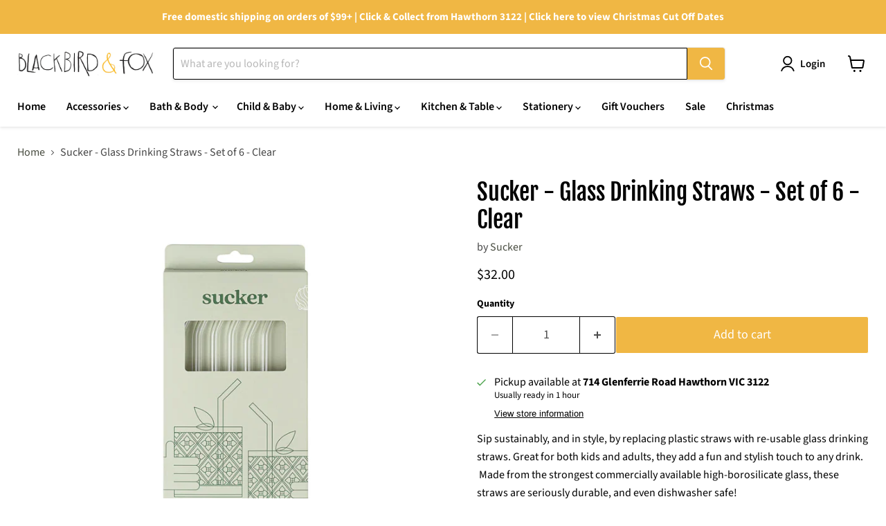

--- FILE ---
content_type: text/html; charset=utf-8
request_url: https://blackbirdandfox.com.au/collections/all/products/sucker-glass-drinking-straws-set-of-6-clear?view=recently-viewed
body_size: 1327
content:










  









<div
  class="productgrid--item  imagestyle--natural      productitem--emphasis  product-recently-viewed-card    show-actions--mobile"
  data-product-item
  data-product-quickshop-url="/products/sucker-glass-drinking-straws-set-of-6-clear"
  
    data-recently-viewed-card
  
>
  <div class="productitem" data-product-item-content>
    
    
    
    

    

    

    <div class="productitem__container">
      <div class="product-recently-viewed-card-time" data-product-handle="sucker-glass-drinking-straws-set-of-6-clear">
      <button
        class="product-recently-viewed-card-remove"
        aria-label="close"
        data-remove-recently-viewed
      >
        


                                                                        <svg class="icon-remove "    aria-hidden="true"    focusable="false"    role="presentation"    xmlns="http://www.w3.org/2000/svg" width="10" height="10" viewBox="0 0 10 10" xmlns="http://www.w3.org/2000/svg">      <path fill="currentColor" d="M6.08785659,5 L9.77469752,1.31315906 L8.68684094,0.225302476 L5,3.91214341 L1.31315906,0.225302476 L0.225302476,1.31315906 L3.91214341,5 L0.225302476,8.68684094 L1.31315906,9.77469752 L5,6.08785659 L8.68684094,9.77469752 L9.77469752,8.68684094 L6.08785659,5 Z"></path>    </svg>                                              

      </button>
    </div>

      <div class="productitem__image-container">
        <a
          class="productitem--image-link"
          href="/products/sucker-glass-drinking-straws-set-of-6-clear"
          tabindex="-1"
          data-product-page-link
        >
          <figure
            class="productitem--image"
            data-product-item-image
            
              style="--product-grid-item-image-aspect-ratio: 1.0;"
            
          >
            
              
                
                

  
    <noscript data-rimg-noscript>
      <img
        
          src="//blackbirdandfox.com.au/cdn/shop/files/Sucker_D_StrawsClear_3_512x512.webp?v=1708574946"
        

        alt=""
        data-rimg="noscript"
        srcset="//blackbirdandfox.com.au/cdn/shop/files/Sucker_D_StrawsClear_3_512x512.webp?v=1708574946 1x, //blackbirdandfox.com.au/cdn/shop/files/Sucker_D_StrawsClear_3_988x988.webp?v=1708574946 1.93x"
        class="productitem--image-alternate"
        
        
      >
    </noscript>
  

  <img
    
      src="//blackbirdandfox.com.au/cdn/shop/files/Sucker_D_StrawsClear_3_512x512.webp?v=1708574946"
    
    alt=""

    
      data-rimg="lazy"
      data-rimg-scale="1"
      data-rimg-template="//blackbirdandfox.com.au/cdn/shop/files/Sucker_D_StrawsClear_3_{size}.webp?v=1708574946"
      data-rimg-max="990x990"
      data-rimg-crop="false"
      
      srcset="data:image/svg+xml;utf8,<svg%20xmlns='http://www.w3.org/2000/svg'%20width='512'%20height='512'></svg>"
    

    class="productitem--image-alternate"
    
    
  >



  <div data-rimg-canvas></div>


              
              

  
    <noscript data-rimg-noscript>
      <img
        
          src="//blackbirdandfox.com.au/cdn/shop/files/Sucker_D_Straws_Clear_512x512.webp?v=1708573289"
        

        alt=""
        data-rimg="noscript"
        srcset="//blackbirdandfox.com.au/cdn/shop/files/Sucker_D_Straws_Clear_512x512.webp?v=1708573289 1x, //blackbirdandfox.com.au/cdn/shop/files/Sucker_D_Straws_Clear_988x988.webp?v=1708573289 1.93x"
        class="productitem--image-primary"
        
        
      >
    </noscript>
  

  <img
    
      src="//blackbirdandfox.com.au/cdn/shop/files/Sucker_D_Straws_Clear_512x512.webp?v=1708573289"
    
    alt=""

    
      data-rimg="lazy"
      data-rimg-scale="1"
      data-rimg-template="//blackbirdandfox.com.au/cdn/shop/files/Sucker_D_Straws_Clear_{size}.webp?v=1708573289"
      data-rimg-max="990x990"
      data-rimg-crop="false"
      
      srcset="data:image/svg+xml;utf8,<svg%20xmlns='http://www.w3.org/2000/svg'%20width='512'%20height='512'></svg>"
    

    class="productitem--image-primary"
    
    
  >



  <div data-rimg-canvas></div>


            

            




























            <span class="visually-hidden">Sucker - Glass Drinking Straws - Set of 6 - Clear</span>
          </figure>
        </a>
      </div><div class="productitem--info">
        
          
        

        
          






























<div class="price productitem__price ">
  
    <div
      class="price__compare-at visible"
      data-price-compare-container
    >

      
        <span class="money price__original" data-price-original></span>
      
    </div>


    
      
      <div class="price__compare-at--hidden" data-compare-price-range-hidden>
        
          <span class="visually-hidden">Original price</span>
          <span class="money price__compare-at--min" data-price-compare-min>
            $32.00
          </span>
          -
          <span class="visually-hidden">Original price</span>
          <span class="money price__compare-at--max" data-price-compare-max>
            $32.00
          </span>
        
      </div>
      <div class="price__compare-at--hidden" data-compare-price-hidden>
        <span class="visually-hidden">Original price</span>
        <span class="money price__compare-at--single" data-price-compare>
          
        </span>
      </div>
    
  

  <div class="price__current price__current--emphasize " data-price-container>

    

    
      
      
      <span class="money" data-price>
        $32.00
      </span>
    
    
  </div>

  
    
    <div class="price__current--hidden" data-current-price-range-hidden>
      
        <span class="money price__current--min" data-price-min>$32.00</span>
        -
        <span class="money price__current--max" data-price-max>$32.00</span>
      
    </div>
    <div class="price__current--hidden" data-current-price-hidden>
      <span class="visually-hidden">Current price</span>
      <span class="money" data-price>
        $32.00
      </span>
    </div>
  

  
    
    
    
    

    <div
      class="
        productitem__unit-price
        hidden
      "
      data-unit-price
    >
      <span class="productitem__total-quantity" data-total-quantity></span> | <span class="productitem__unit-price--amount money" data-unit-price-amount></span> / <span class="productitem__unit-price--measure" data-unit-price-measure></span>
    </div>
  

  
</div>


        

        <h2 class="productitem--title">
          <a href="/products/sucker-glass-drinking-straws-set-of-6-clear" data-product-page-link>
            Sucker - Glass Drinking Straws - Set of 6 - Clear
          </a>
        </h2>

        
          
            <span class="productitem--vendor">
              <a href="/collections/vendors?q=Sucker" title="Sucker">Sucker</a>
            </span>
          
        

        

        
          

          
            
          
        

        
          <div class="productitem--description">
            <p>Sip sustainably, and in style, by replacing plastic straws with re-usable glass drinking straws. Great for both kids and adults, they add a fun and...</p>

            
              <a
                href="/products/sucker-glass-drinking-straws-set-of-6-clear"
                class="productitem--link"
                data-product-page-link
              >
                View full details
              </a>
            
          </div>
        
      </div>

      
    </div>
  </div>

  
    <script type="application/json" data-quick-buy-settings>
      {
        "cart_redirection": true,
        "money_format": "${{amount}}"
      }
    </script>
  
</div>


--- FILE ---
content_type: text/javascript; charset=utf-8
request_url: https://blackbirdandfox.com.au/products/sucker-glass-drinking-straws-set-of-6-clear.js
body_size: 553
content:
{"id":6930161008695,"title":"Sucker - Glass Drinking Straws - Set of 6 - Clear","handle":"sucker-glass-drinking-straws-set-of-6-clear","description":"\u003cp\u003eSip sustainably, and in style, by replacing plastic straws with re-usable glass drinking straws. Great for both kids and adults, they add a fun and stylish touch to any drink.  \u003cspan\u003eMade from the strongest commercially available high-borosilicate glass, these straws are seriously durable, and even dishwasher safe!\u003c\/span\u003e\u003c\/p\u003e\n\u003cul\u003e\n\u003cli\u003e6 Clear glass drinking straws + handy cleaning brush\u003c\/li\u003e\n\u003cli\u003eNon toxic and free of harmful chemicals found in plastic straws\u003c\/li\u003e\n\u003cli\u003eDishwasher safe\u003c\/li\u003e\n\u003cli\u003eEach straw measures 21.5cm long x 8mm diameter, making them perfect for juices, ice coffees, cocktails and more\u003c\/li\u003e\n\u003cli\u003eBecause glass \"sucks\" at conducting heat, these straws are suitable for use with hot and cold beverages!\u003c\/li\u003e\n\u003c\/ul\u003e","published_at":"2024-02-22T14:37:45+11:00","created_at":"2024-02-22T14:37:45+11:00","vendor":"Sucker","type":"General","tags":["Drinkware","Eco Gifts","Lunchtime","Straws"],"price":3200,"price_min":3200,"price_max":3200,"available":true,"price_varies":false,"compare_at_price":null,"compare_at_price_min":0,"compare_at_price_max":0,"compare_at_price_varies":false,"variants":[{"id":40577627652151,"title":"Default Title","option1":"Default Title","option2":null,"option3":null,"sku":"9413000090680","requires_shipping":true,"taxable":true,"featured_image":null,"available":true,"name":"Sucker - Glass Drinking Straws - Set of 6 - Clear","public_title":null,"options":["Default Title"],"price":3200,"weight":200,"compare_at_price":null,"inventory_management":"shopify","barcode":null,"requires_selling_plan":false,"selling_plan_allocations":[]}],"images":["\/\/cdn.shopify.com\/s\/files\/1\/1835\/7087\/files\/Sucker_D_Straws_Clear.webp?v=1708573289","\/\/cdn.shopify.com\/s\/files\/1\/1835\/7087\/files\/Sucker_D_StrawsClear_3.webp?v=1708574946","\/\/cdn.shopify.com\/s\/files\/1\/1835\/7087\/files\/Sucker_D_Straws_Clear_2.webp?v=1708574946"],"featured_image":"\/\/cdn.shopify.com\/s\/files\/1\/1835\/7087\/files\/Sucker_D_Straws_Clear.webp?v=1708573289","options":[{"name":"Title","position":1,"values":["Default Title"]}],"url":"\/products\/sucker-glass-drinking-straws-set-of-6-clear","media":[{"alt":null,"id":23413558542391,"position":1,"preview_image":{"aspect_ratio":1.0,"height":990,"width":990,"src":"https:\/\/cdn.shopify.com\/s\/files\/1\/1835\/7087\/files\/Sucker_D_Straws_Clear.webp?v=1708573289"},"aspect_ratio":1.0,"height":990,"media_type":"image","src":"https:\/\/cdn.shopify.com\/s\/files\/1\/1835\/7087\/files\/Sucker_D_Straws_Clear.webp?v=1708573289","width":990},{"alt":null,"id":23413558575159,"position":2,"preview_image":{"aspect_ratio":1.0,"height":990,"width":990,"src":"https:\/\/cdn.shopify.com\/s\/files\/1\/1835\/7087\/files\/Sucker_D_StrawsClear_3.webp?v=1708574946"},"aspect_ratio":1.0,"height":990,"media_type":"image","src":"https:\/\/cdn.shopify.com\/s\/files\/1\/1835\/7087\/files\/Sucker_D_StrawsClear_3.webp?v=1708574946","width":990},{"alt":null,"id":23413558607927,"position":3,"preview_image":{"aspect_ratio":1.0,"height":990,"width":990,"src":"https:\/\/cdn.shopify.com\/s\/files\/1\/1835\/7087\/files\/Sucker_D_Straws_Clear_2.webp?v=1708574946"},"aspect_ratio":1.0,"height":990,"media_type":"image","src":"https:\/\/cdn.shopify.com\/s\/files\/1\/1835\/7087\/files\/Sucker_D_Straws_Clear_2.webp?v=1708574946","width":990}],"requires_selling_plan":false,"selling_plan_groups":[]}